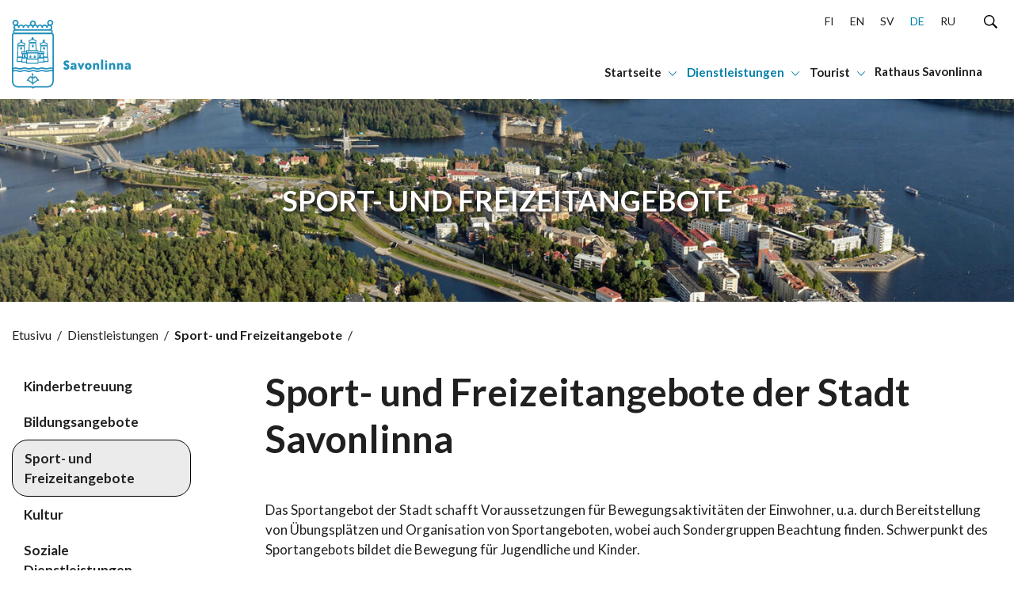

--- FILE ---
content_type: text/html; charset=UTF-8
request_url: https://www.savonlinna.fi/de/dienstleistungen/sport-und-freizeitangebote/
body_size: 19148
content:
<!doctype html>
<html lang="de-DE">
<head>
	<meta charset="utf-8">
	<meta http-equiv="x-ua-compatible" content="ie=edge">
	<meta name="viewport" content="width=device-width, initial-scale=1">
	
<script id='polyfills' data-polyfill='https://www.savonlinna.fi/wp-content/themes/savonlinna/dist/scripts/polyfills-aba05b444137eadb5d7f.js'>(function(){var e=document.getElementById("polyfills").dataset.polyfill;var t=true;try{eval("async function() {}")}catch(e){t=false}if(t){return}var a=document.createElement("script");a.src=e;a.type="text/javascript";a.async=false;document.getElementsByTagName("script")[0].parentNode.appendChild(a)})();
</script>
<script>(()=> {const publicToken = "pLZGwJ5Dn:eu-north-1";/* global publicToken */
const originalFetch = window.fetch;

/**
 * fetch() wrapper to convert legacy Valu Search multi-search2 requests to Findkit Search requests.
 * Just passes through all other requests.
 */
async function findkitPatchedFetch(originalUrl, options) {
    if (typeof originalUrl !== "string" || originalUrl.startsWith("/")) {
        return originalFetch.call(this, originalUrl, options);
    }

    let url;
    try {
        url = new URL(originalUrl);
    } catch {
        return originalFetch.call(this, originalUrl, options);
    }

    if (
        url.hostname !== "api.search.valu.pro" ||
        !url.pathname.endsWith("/multi-search2")
    ) {
        return originalFetch.call(this, originalUrl, options);
    }

    const searchQueryData = JSON.parse(url.searchParams.get("data"));

    for (const group of searchQueryData.groups) {
        if (group.size === undefined) {
            group.size = searchQueryData.size;
        }

        if (group.from === undefined) {
            group.from = searchQueryData.from;
        }
    }

    delete searchQueryData.size;
    delete searchQueryData.from;

    const res = await originalFetch(
        `https://search.findkit.com/c/${publicToken}/search?p=${publicToken}`,
        {
            method: "POST",
            headers: {
                "content-type": "text/plain",
            },
            mode: "cors",
            credentials: "omit",
            body: JSON.stringify(searchQueryData),
        },
    );

    const responseData = await res.json();

    return new Response(JSON.stringify(responseData.groups), {
        headers: {
            "content-type": "application/json",
        },
    });
}

findkitPatchedFetch.originalFetch = originalFetch;
window.fetch = findkitPatchedFetch;
})();</script>	<!-- cookiebot script start -->
	<script id="Cookiebot" src="https://consent.cookiebot.com/uc.js" data-culture="de" data-cbid="028f9600-a625-411d-a02a-17cc073ebc32" data-blockingmode="auto" type="text/javascript"></script>
	<!-- cookiebot script end -->
	<title>Sport- und Freizeitangebote - Savonlinna</title>
		<style>img:is([sizes="auto" i], [sizes^="auto," i]) { contain-intrinsic-size: 3000px 1500px }</style>
	<link rel="alternate" href="https://www.savonlinna.fi/asukas/liikunta-ja-ulkoilu/uimapaikat/" hreflang="fi" />
<link rel="alternate" href="https://www.savonlinna.fi/en/services/sports-and-leisure-services/" hreflang="en" />
<link rel="alternate" href="https://www.savonlinna.fi/sv/tjanster/stadens-fritidstjanster/" hreflang="sv" />
<link rel="alternate" href="https://www.savonlinna.fi/de/dienstleistungen/sport-und-freizeitangebote/" hreflang="de" />
<link rel="alternate" href="https://www.savonlinna.fi/ru/uslugi/svobodnoe-vremia/" hreflang="ru" />

<!-- The SEO Framework by Sybre Waaijer -->
<meta name="robots" content="max-snippet:-1,max-image-preview:standard,max-video-preview:-1" />
<link rel="canonical" href="https://www.savonlinna.fi/de/dienstleistungen/sport-und-freizeitangebote/" />
<meta name="description" content="Das Sportangebot der Stadt schafft Voraussetzungen für Bewegungsaktivitäten der Einwohner, u.a. durch Bereitstellung von Übungsplätzen und Organisation von…" />
<meta property="og:type" content="website" />
<meta property="og:locale" content="de_DE" />
<meta property="og:site_name" content="Savonlinna" />
<meta property="og:title" content="Sport- und Freizeitangebote" />
<meta property="og:description" content="Das Sportangebot der Stadt schafft Voraussetzungen für Bewegungsaktivitäten der Einwohner, u.a. durch Bereitstellung von Übungsplätzen und Organisation von Sportangeboten…" />
<meta property="og:url" content="https://www.savonlinna.fi/de/dienstleistungen/sport-und-freizeitangebote/" />
<meta property="og:image" content="https://www.savonlinna.fi/wp-content/uploads/2021/04/header_bu.jpg" />
<meta property="og:image:width" content="2200" />
<meta property="og:image:height" content="1467" />
<meta name="twitter:card" content="summary_large_image" />
<meta name="twitter:title" content="Sport- und Freizeitangebote" />
<meta name="twitter:description" content="Das Sportangebot der Stadt schafft Voraussetzungen für Bewegungsaktivitäten der Einwohner, u.a. durch Bereitstellung von Übungsplätzen und Organisation von Sportangeboten…" />
<meta name="twitter:image" content="https://www.savonlinna.fi/wp-content/uploads/2021/04/header_bu.jpg" />
<script type="application/ld+json">{"@context":"https://schema.org","@graph":[{"@type":"WebSite","@id":"https://www.savonlinna.fi/de/#/schema/WebSite","url":"https://www.savonlinna.fi/de/","name":"Savonlinna","inLanguage":"de-DE","potentialAction":{"@type":"SearchAction","target":{"@type":"EntryPoint","urlTemplate":"https://www.savonlinna.fi/de/search/{search_term_string}/"},"query-input":"required name=search_term_string"},"publisher":{"@type":"Organization","@id":"https://www.savonlinna.fi/de/#/schema/Organization","name":"Savonlinna","url":"https://www.savonlinna.fi/de/","logo":{"@type":"ImageObject","url":"https://www.savonlinna.fi/wp-content/uploads/2021/06/cropped-savonlinna_logo.png","contentUrl":"https://www.savonlinna.fi/wp-content/uploads/2021/06/cropped-savonlinna_logo.png","width":512,"height":512}}},{"@type":"WebPage","@id":"https://www.savonlinna.fi/de/dienstleistungen/sport-und-freizeitangebote/","url":"https://www.savonlinna.fi/de/dienstleistungen/sport-und-freizeitangebote/","name":"Sport- und Freizeitangebote - Savonlinna","description":"Das Sportangebot der Stadt schafft Voraussetzungen für Bewegungsaktivitäten der Einwohner, u.a. durch Bereitstellung von Übungsplätzen und Organisation von…","inLanguage":"de-DE","isPartOf":{"@id":"https://www.savonlinna.fi/de/#/schema/WebSite"},"breadcrumb":{"@type":"BreadcrumbList","@id":"https://www.savonlinna.fi/de/#/schema/BreadcrumbList","itemListElement":[{"@type":"ListItem","position":1,"item":"https://www.savonlinna.fi/de/","name":"Savonlinna"},{"@type":"ListItem","position":2,"item":"https://www.savonlinna.fi/de/dienstleistungen/","name":"Dienstleistungen"},{"@type":"ListItem","position":3,"name":"Sport- und Freizeitangebote"}]},"potentialAction":{"@type":"ReadAction","target":"https://www.savonlinna.fi/de/dienstleistungen/sport-und-freizeitangebote/"}}]}</script>
<!-- / The SEO Framework by Sybre Waaijer | 1.85ms meta | 0.13ms boot -->

<link rel='dns-prefetch' href='//assets.juicer.io' />
<link rel='dns-prefetch' href='//cdn.search.valu.pro' />
		<!-- This site uses the Google Analytics by MonsterInsights plugin v9.11.1 - Using Analytics tracking - https://www.monsterinsights.com/ -->
		<!-- Note: MonsterInsights is not currently configured on this site. The site owner needs to authenticate with Google Analytics in the MonsterInsights settings panel. -->
					<!-- No tracking code set -->
				<!-- / Google Analytics by MonsterInsights -->
		<link rel='stylesheet' id='wp-block-library-css' href='https://www.savonlinna.fi/wp-includes/css/dist/block-library/style.min.css?ver=34d6d353d58e8bcafcdfd45a00971b9a' type='text/css' media='all' />
<style id='wp-block-library-inline-css' type='text/css'>

		.wp-block-pullquote {
			padding: 3em 0 !important;

			blockquote {
				margin: 0 0 1rem !important;
			}
		}

		.wp-block-quote {
			cite {
				display: inline;
			}
		}
</style>
<style id='global-styles-inline-css' type='text/css'>
:root{--wp--preset--aspect-ratio--square: 1;--wp--preset--aspect-ratio--4-3: 4/3;--wp--preset--aspect-ratio--3-4: 3/4;--wp--preset--aspect-ratio--3-2: 3/2;--wp--preset--aspect-ratio--2-3: 2/3;--wp--preset--aspect-ratio--16-9: 16/9;--wp--preset--aspect-ratio--9-16: 9/16;--wp--preset--color--black: #000000;--wp--preset--color--cyan-bluish-gray: #abb8c3;--wp--preset--color--white: #ffffff;--wp--preset--color--pale-pink: #f78da7;--wp--preset--color--vivid-red: #cf2e2e;--wp--preset--color--luminous-vivid-orange: #ff6900;--wp--preset--color--luminous-vivid-amber: #fcb900;--wp--preset--color--light-green-cyan: #7bdcb5;--wp--preset--color--vivid-green-cyan: #00d084;--wp--preset--color--pale-cyan-blue: #8ed1fc;--wp--preset--color--vivid-cyan-blue: #0693e3;--wp--preset--color--vivid-purple: #9b51e0;--wp--preset--gradient--vivid-cyan-blue-to-vivid-purple: linear-gradient(135deg,rgba(6,147,227,1) 0%,rgb(155,81,224) 100%);--wp--preset--gradient--light-green-cyan-to-vivid-green-cyan: linear-gradient(135deg,rgb(122,220,180) 0%,rgb(0,208,130) 100%);--wp--preset--gradient--luminous-vivid-amber-to-luminous-vivid-orange: linear-gradient(135deg,rgba(252,185,0,1) 0%,rgba(255,105,0,1) 100%);--wp--preset--gradient--luminous-vivid-orange-to-vivid-red: linear-gradient(135deg,rgba(255,105,0,1) 0%,rgb(207,46,46) 100%);--wp--preset--gradient--very-light-gray-to-cyan-bluish-gray: linear-gradient(135deg,rgb(238,238,238) 0%,rgb(169,184,195) 100%);--wp--preset--gradient--cool-to-warm-spectrum: linear-gradient(135deg,rgb(74,234,220) 0%,rgb(151,120,209) 20%,rgb(207,42,186) 40%,rgb(238,44,130) 60%,rgb(251,105,98) 80%,rgb(254,248,76) 100%);--wp--preset--gradient--blush-light-purple: linear-gradient(135deg,rgb(255,206,236) 0%,rgb(152,150,240) 100%);--wp--preset--gradient--blush-bordeaux: linear-gradient(135deg,rgb(254,205,165) 0%,rgb(254,45,45) 50%,rgb(107,0,62) 100%);--wp--preset--gradient--luminous-dusk: linear-gradient(135deg,rgb(255,203,112) 0%,rgb(199,81,192) 50%,rgb(65,88,208) 100%);--wp--preset--gradient--pale-ocean: linear-gradient(135deg,rgb(255,245,203) 0%,rgb(182,227,212) 50%,rgb(51,167,181) 100%);--wp--preset--gradient--electric-grass: linear-gradient(135deg,rgb(202,248,128) 0%,rgb(113,206,126) 100%);--wp--preset--gradient--midnight: linear-gradient(135deg,rgb(2,3,129) 0%,rgb(40,116,252) 100%);--wp--preset--font-size--small: 13px;--wp--preset--font-size--medium: 20px;--wp--preset--font-size--large: 36px;--wp--preset--font-size--x-large: 42px;--wp--preset--spacing--20: 0.44rem;--wp--preset--spacing--30: 0.67rem;--wp--preset--spacing--40: 1rem;--wp--preset--spacing--50: 1.5rem;--wp--preset--spacing--60: 2.25rem;--wp--preset--spacing--70: 3.38rem;--wp--preset--spacing--80: 5.06rem;--wp--preset--shadow--natural: 6px 6px 9px rgba(0, 0, 0, 0.2);--wp--preset--shadow--deep: 12px 12px 50px rgba(0, 0, 0, 0.4);--wp--preset--shadow--sharp: 6px 6px 0px rgba(0, 0, 0, 0.2);--wp--preset--shadow--outlined: 6px 6px 0px -3px rgba(255, 255, 255, 1), 6px 6px rgba(0, 0, 0, 1);--wp--preset--shadow--crisp: 6px 6px 0px rgba(0, 0, 0, 1);}:where(.is-layout-flex){gap: 0.5em;}:where(.is-layout-grid){gap: 0.5em;}body .is-layout-flex{display: flex;}.is-layout-flex{flex-wrap: wrap;align-items: center;}.is-layout-flex > :is(*, div){margin: 0;}body .is-layout-grid{display: grid;}.is-layout-grid > :is(*, div){margin: 0;}:where(.wp-block-columns.is-layout-flex){gap: 2em;}:where(.wp-block-columns.is-layout-grid){gap: 2em;}:where(.wp-block-post-template.is-layout-flex){gap: 1.25em;}:where(.wp-block-post-template.is-layout-grid){gap: 1.25em;}.has-black-color{color: var(--wp--preset--color--black) !important;}.has-cyan-bluish-gray-color{color: var(--wp--preset--color--cyan-bluish-gray) !important;}.has-white-color{color: var(--wp--preset--color--white) !important;}.has-pale-pink-color{color: var(--wp--preset--color--pale-pink) !important;}.has-vivid-red-color{color: var(--wp--preset--color--vivid-red) !important;}.has-luminous-vivid-orange-color{color: var(--wp--preset--color--luminous-vivid-orange) !important;}.has-luminous-vivid-amber-color{color: var(--wp--preset--color--luminous-vivid-amber) !important;}.has-light-green-cyan-color{color: var(--wp--preset--color--light-green-cyan) !important;}.has-vivid-green-cyan-color{color: var(--wp--preset--color--vivid-green-cyan) !important;}.has-pale-cyan-blue-color{color: var(--wp--preset--color--pale-cyan-blue) !important;}.has-vivid-cyan-blue-color{color: var(--wp--preset--color--vivid-cyan-blue) !important;}.has-vivid-purple-color{color: var(--wp--preset--color--vivid-purple) !important;}.has-black-background-color{background-color: var(--wp--preset--color--black) !important;}.has-cyan-bluish-gray-background-color{background-color: var(--wp--preset--color--cyan-bluish-gray) !important;}.has-white-background-color{background-color: var(--wp--preset--color--white) !important;}.has-pale-pink-background-color{background-color: var(--wp--preset--color--pale-pink) !important;}.has-vivid-red-background-color{background-color: var(--wp--preset--color--vivid-red) !important;}.has-luminous-vivid-orange-background-color{background-color: var(--wp--preset--color--luminous-vivid-orange) !important;}.has-luminous-vivid-amber-background-color{background-color: var(--wp--preset--color--luminous-vivid-amber) !important;}.has-light-green-cyan-background-color{background-color: var(--wp--preset--color--light-green-cyan) !important;}.has-vivid-green-cyan-background-color{background-color: var(--wp--preset--color--vivid-green-cyan) !important;}.has-pale-cyan-blue-background-color{background-color: var(--wp--preset--color--pale-cyan-blue) !important;}.has-vivid-cyan-blue-background-color{background-color: var(--wp--preset--color--vivid-cyan-blue) !important;}.has-vivid-purple-background-color{background-color: var(--wp--preset--color--vivid-purple) !important;}.has-black-border-color{border-color: var(--wp--preset--color--black) !important;}.has-cyan-bluish-gray-border-color{border-color: var(--wp--preset--color--cyan-bluish-gray) !important;}.has-white-border-color{border-color: var(--wp--preset--color--white) !important;}.has-pale-pink-border-color{border-color: var(--wp--preset--color--pale-pink) !important;}.has-vivid-red-border-color{border-color: var(--wp--preset--color--vivid-red) !important;}.has-luminous-vivid-orange-border-color{border-color: var(--wp--preset--color--luminous-vivid-orange) !important;}.has-luminous-vivid-amber-border-color{border-color: var(--wp--preset--color--luminous-vivid-amber) !important;}.has-light-green-cyan-border-color{border-color: var(--wp--preset--color--light-green-cyan) !important;}.has-vivid-green-cyan-border-color{border-color: var(--wp--preset--color--vivid-green-cyan) !important;}.has-pale-cyan-blue-border-color{border-color: var(--wp--preset--color--pale-cyan-blue) !important;}.has-vivid-cyan-blue-border-color{border-color: var(--wp--preset--color--vivid-cyan-blue) !important;}.has-vivid-purple-border-color{border-color: var(--wp--preset--color--vivid-purple) !important;}.has-vivid-cyan-blue-to-vivid-purple-gradient-background{background: var(--wp--preset--gradient--vivid-cyan-blue-to-vivid-purple) !important;}.has-light-green-cyan-to-vivid-green-cyan-gradient-background{background: var(--wp--preset--gradient--light-green-cyan-to-vivid-green-cyan) !important;}.has-luminous-vivid-amber-to-luminous-vivid-orange-gradient-background{background: var(--wp--preset--gradient--luminous-vivid-amber-to-luminous-vivid-orange) !important;}.has-luminous-vivid-orange-to-vivid-red-gradient-background{background: var(--wp--preset--gradient--luminous-vivid-orange-to-vivid-red) !important;}.has-very-light-gray-to-cyan-bluish-gray-gradient-background{background: var(--wp--preset--gradient--very-light-gray-to-cyan-bluish-gray) !important;}.has-cool-to-warm-spectrum-gradient-background{background: var(--wp--preset--gradient--cool-to-warm-spectrum) !important;}.has-blush-light-purple-gradient-background{background: var(--wp--preset--gradient--blush-light-purple) !important;}.has-blush-bordeaux-gradient-background{background: var(--wp--preset--gradient--blush-bordeaux) !important;}.has-luminous-dusk-gradient-background{background: var(--wp--preset--gradient--luminous-dusk) !important;}.has-pale-ocean-gradient-background{background: var(--wp--preset--gradient--pale-ocean) !important;}.has-electric-grass-gradient-background{background: var(--wp--preset--gradient--electric-grass) !important;}.has-midnight-gradient-background{background: var(--wp--preset--gradient--midnight) !important;}.has-small-font-size{font-size: var(--wp--preset--font-size--small) !important;}.has-medium-font-size{font-size: var(--wp--preset--font-size--medium) !important;}.has-large-font-size{font-size: var(--wp--preset--font-size--large) !important;}.has-x-large-font-size{font-size: var(--wp--preset--font-size--x-large) !important;}
:where(.wp-block-post-template.is-layout-flex){gap: 1.25em;}:where(.wp-block-post-template.is-layout-grid){gap: 1.25em;}
:where(.wp-block-columns.is-layout-flex){gap: 2em;}:where(.wp-block-columns.is-layout-grid){gap: 2em;}
:root :where(.wp-block-pullquote){font-size: 1.5em;line-height: 1.6;}
</style>
<link rel='stylesheet' id='valu-juicer-style-css' href='https://assets.juicer.io/embed.css?ver=34d6d353d58e8bcafcdfd45a00971b9a' type='text/css' media='all' />
<link rel='stylesheet' id='styles/main-css' href='https://www.savonlinna.fi/wp-content/themes/savonlinna/dist/styles/main.css?ver=22696ad5d58772fbe78e8964ee0c57cb' type='text/css' media='all' />
<script type='text/javascript' data-cookieconsent='ignore' src="https://www.savonlinna.fi/wp-includes/js/jquery/jquery.min.js?ver=8f067e5f111beea9124e708620d30338" id="jquery-core-js"></script>
<script type='text/javascript' data-cookieconsent='ignore' src="https://www.savonlinna.fi/wp-includes/js/jquery/jquery-migrate.min.js?ver=5304ddde063f665ddcd59c681af0cdf8" id="jquery-migrate-js"></script>
<link rel="alternate" title="oEmbed (JSON)" type="application/json+oembed" href="https://www.savonlinna.fi/wp-json/oembed/1.0/embed?url=https%3A%2F%2Fwww.savonlinna.fi%2Fde%2Fdienstleistungen%2Fsport-und-freizeitangebote%2F&#038;lang=de" />
<link rel="alternate" title="oEmbed (XML)" type="text/xml+oembed" href="https://www.savonlinna.fi/wp-json/oembed/1.0/embed?url=https%3A%2F%2Fwww.savonlinna.fi%2Fde%2Fdienstleistungen%2Fsport-und-freizeitangebote%2F&#038;format=xml&#038;lang=de" />
<script type='application/json' id='valu-search'>{"showInSearch":true,"contentSelector":"","contentNoHighlightSelector":"","cleanupSelector":"","title":"Sport- und Freizeitangebote","created":"2021-04-21T09:19:33+03:00","modified":"2021-06-09T12:16:08+03:00","tags":["wordpress","domain\/www.savonlinna.fi\/wordpress","wp_post_type\/page","domain\/www.savonlinna.fi\/wp_post_type\/page","wp_blog_name\/savonlinna","domain\/www.savonlinna.fi\/wp_blog_name\/savonlinna","public"],"superwords":[],"customFields":{"date":[],"keyword":[],"number":[]},"language":"de"}</script>	<!-- ArcGIS Components -->
	<script type="text/plain" data-cookieconsent="statistics, marketing, preferences, necessary">
		// This wrapper script will execute when all required cookie consents are given
		(function() {
			// Create and load the ArcGIS script
			var script = document.createElement('script');
			script.type = 'module';
			script.src = 'https://js.arcgis.com/embeddable-components/4.32/arcgis-embeddable-components.esm.js';
			document.head.appendChild(script);
		})();
	</script>
	<!-- End ArcGIS Components -->
	<link rel="icon" href="https://www.savonlinna.fi/wp-content/uploads/2021/06/cropped-savonlinna_logo-32x32.png" sizes="32x32" />
<link rel="icon" href="https://www.savonlinna.fi/wp-content/uploads/2021/06/cropped-savonlinna_logo-192x192.png" sizes="192x192" />
<link rel="apple-touch-icon" href="https://www.savonlinna.fi/wp-content/uploads/2021/06/cropped-savonlinna_logo-180x180.png" />
<meta name="msapplication-TileImage" content="https://www.savonlinna.fi/wp-content/uploads/2021/06/cropped-savonlinna_logo-270x270.png" />
    <!-- Matomo -->
    <script>
        var _paq = window._paq = window._paq || [];
        /* tracker methods like "setCustomDimension" should be called before "trackPageView" */
        _paq.push(['trackPageView']);
        _paq.push(['enableLinkTracking']);
        _paq.push(['FormAnalytics::disableFormAnalytics']);
        (function() {
            var u="https://savonlinna.matomo.cloud/";
            _paq.push(['setTrackerUrl', u+'matomo.php']);
            _paq.push(['setSiteId', '1']);
            var d=document, g=d.createElement('script'), s=d.getElementsByTagName('script')[0];
            g.async=true; g.src='//cdn.matomo.cloud/savonlinna.matomo.cloud/matomo.js'; s.parentNode.insertBefore(g,s);
        })();
    </script>
    <!-- End Matomo Code -->

</head>
<body class="wp-singular page-template-default page page-id-8786 page-child parent-pageid-8783 wp-theme-savonlinna theme-savonlinna">


<!--[if IE]>
<div class="alert alert-warning">
	You are using an &lt;strong&gt;outdated&lt;/strong&gt; browser. Please &lt;a href=&quot;http://browsehappy.com/&quot;&gt;upgrade your browser&lt;/a&gt; to improve your experience.</div>
<![endif]-->
<a href="#content" class="skip-to-content">
	Hyppää sisältöön</a>
<nav class="main-navigation" role="navigation" aria-label="Päävalikko">
	<div class="menu-container">
		<div class="main-navigation__main-grid">
			<div class="main-navigation__main-grid-column main-navigation__main-grid-column--logo">
				<a href="https://www.savonlinna.fi/de/"
				   aria-label="Siirry etusivulle">
						<div class="main-navigation__logo-wrapper">
		<svg viewBox="0 0 201 116" version="1.1" xmlns="http://www.w3.org/2000/svg"><g fill="#2290BB" stroke="none" stroke-width="1" fill-rule="evenodd"><path d="M43.252 88a12.88 12.88 0 01-3.68-.745 13.039 13.039 0 00-3.623-.739c-1.212.063-2.406.31-3.535.732A12.03 12.03 0 0128.79 88a13.824 13.824 0 01-3.753-.732 14.481 14.481 0 00-3.883-.752 14.297 14.297 0 00-3.869.752c-1.211.416-2.48.663-3.767.732a12.947 12.947 0 01-3.767-.766 12.45 12.45 0 00-3.463-.718 10.488 10.488 0 00-3.224.684 19.81 19.81 0 01-1.58.451 1.22 1.22 0 01-1.007-.205A1.095 1.095 0 010 86.544v-4.192c0-.545.416-1.01.985-1.1a15.516 15.516 0 002.036-.54 10.473 10.473 0 013.246-.685c1.18.063 2.342.294 3.448.684 1.21.442 2.487.703 3.782.773a14.237 14.237 0 003.768-.732A14 14 0 0121.133 80a14.23 14.23 0 013.876.745 13.99 13.99 0 003.76.739 12.038 12.038 0 003.623-.746A12.021 12.021 0 0135.935 80c1.24.072 2.461.321 3.622.738 1.18.422 2.421.673 3.68.746a12.278 12.278 0 003.623-.732A13.002 13.002 0 0150.591 80a17.26 17.26 0 013.934.643c1.284.38 2.612.61 3.956.683a17.255 17.255 0 004.086-.683 14.658 14.658 0 013.354-.595c.98.036 1.941.269 2.819.684.446.196.91.358 1.383.485.52.133.88.58.877 1.087v4.103c.001.37-.192.716-.516.924a1.241 1.241 0 01-1.1.115l-.63-.246a7.265 7.265 0 00-2.847-.684c-1.14.07-2.267.273-3.355.602a17.179 17.179 0 01-4.086.684 17.03 17.03 0 01-3.955-.65 17.142 17.142 0 00-3.934-.684 12.788 12.788 0 00-3.724.753 12.56 12.56 0 01-3.601.779zm-7.317-3.72c1.487.066 2.954.353 4.347.848.95.344 1.948.558 2.963.636.993-.07 1.97-.28 2.898-.622a15.06 15.06 0 014.463-.862 18.92 18.92 0 014.52.718c1.095.318 2.226.513 3.37.581a15.26 15.26 0 003.47-.622 16.3 16.3 0 013.97-.683 8.237 8.237 0 012.724.485v-1.648c-.297-.102-.58-.219-.84-.328a5.188 5.188 0 00-1.891-.479c-.93.078-1.85.252-2.739.52-1.525.45-3.106.71-4.702.773a19.166 19.166 0 01-4.55-.684 15.412 15.412 0 00-3.34-.575 11.022 11.022 0 00-2.992.636c-1.391.5-2.859.787-4.347.848a15.242 15.242 0 01-4.405-.854 11.209 11.209 0 00-2.898-.63c-.96.075-1.902.285-2.796.623-1.39.51-2.858.8-4.347.861a15.813 15.813 0 01-4.448-.834 12.568 12.568 0 00-3.188-.65 12.3 12.3 0 00-3.166.65c-1.437.489-2.944.77-4.47.834a15.363 15.363 0 01-4.507-.875c-.873-.32-1.79-.525-2.724-.609a8.504 8.504 0 00-2.477.547c-.464.144-.928.294-1.45.418v1.736a12.765 12.765 0 013.898-.752c1.432.063 2.843.342 4.18.828a11.31 11.31 0 003.05.683 12.346 12.346 0 003.065-.629 16.057 16.057 0 014.572-.854c1.56.062 3.102.348 4.571.847.987.342 2.018.556 3.065.636a10.42 10.42 0 002.898-.629 13.977 13.977 0 014.253-.889zm29.711-60.281H5.361a3.35 3.35 0 01-2.402-.91 3.046 3.046 0 01-.958-2.292v-1.594a3.046 3.046 0 01.958-2.292 3.35 3.35 0 012.402-.91h60.285a3.342 3.342 0 012.4.91 3.04 3.04 0 01.953 2.292v1.594a3.046 3.046 0 01-.956 2.29 3.35 3.35 0 01-2.397.912zM5.361 18.258a.922.922 0 00-.738.242.833.833 0 00-.26.703v1.594a.84.84 0 00.263.7.929.929 0 00.735.245h60.27a.93.93 0 00.74-.242.84.84 0 00.265-.703v-1.594a.833.833 0 00-.257-.7.921.921 0 00-.733-.245H5.361z" fill-rule="nonzero"/><path d="M35 109a1 1 0 01-1-.999V94a1 1 0 012 0v14a1 1 0 01-1 .999z"/><path d="M44.978 103a1.021 1.021 0 01-.58-.174 9.959 9.959 0 01-2.194-2.402c-.437-.613-.754-1.159-1.07-1.644-.89-1.447-1.131-1.727-1.878-1.727a1.193 1.193 0 00-1.13.955 1.034 1.034 0 01-1.003.81h-3.098A1.028 1.028 0 0133 97.788c0-.569.459-1.03 1.025-1.03h2.397A3.112 3.112 0 0139.256 95c1.96 0 2.73 1.25 3.626 2.697.28.462.596.977.995 1.515a8.516 8.516 0 001.689 1.894c.461.33.572.972.248 1.44a1.01 1.01 0 01-.836.454z"/><path d="M26.016 103c-.447-.004-.84-.3-.97-.73-.132-.43.03-.897.398-1.153a8.89 8.89 0 001.68-1.897c.392-.562.754-1.078.995-1.518.897-1.45 1.666-2.702 3.625-2.702a3.126 3.126 0 012.834 1.76h2.397A1.03 1.03 0 0138 97.793c0 .57-.459 1.032-1.025 1.032h-3.098a1.034 1.034 0 01-1.002-.812 1.193 1.193 0 00-1.13-.956c-.754 0-.995.28-1.877 1.73-.302.486-.64 1.032-1.07 1.647a10.075 10.075 0 01-2.201 2.406 1.005 1.005 0 01-.58.16z"/><path d="M35.038 108a.991.991 0 01-.576-.19l-8.08-6.087a.957.957 0 111.152-1.53l8.08 6.087a.948.948 0 01.19 1.34.963.963 0 01-.766.38z"/><path d="M35.957 108a.97.97 0 01-.766-.38.961.961 0 01.19-1.34l8.084-6.088a.957.957 0 111.153 1.53l-8.084 6.088a.964.964 0 01-.577.19zm-.96-19L33 93h4zm6.274-36.014c-.412.001-.754-.302-.785-.695l-.727-11.811h-9.454l-.727 11.811c-.056.393-.419.678-.833.655-.414-.024-.739-.349-.745-.745l.727-12.506c.034-.394.38-.696.793-.695h10.959c.413-.001.758.301.792.695L42 52.2c.025.41-.298.766-.728.799v-.014z"/><path d="M40.213 39H29.816a.77.77 0 01-.693-.492l-1.074-2.84a.755.755 0 01.416-.964l6.328-2.647a.79.79 0 01.589 0l6.162 2.654c.369.16.548.58.409.956l-1.06 2.841a.755.755 0 01-.68.492zm-9.85-1.51h9.323l.63-1.677-5.211-2.239-5.365 2.245.624 1.67z" fill-rule="nonzero"/><path d="M34.584 32.98l.06-.932c-.821.048-.916-1.37.06-1.432L34.766 29h.424l.07 1.616c1.028-.048.925 1.37.069 1.432V33l-.744-.02z"/><path d="M35.414 34h-.818a1.206 1.206 0 01-.693-.212c-.186-.135-.283-.318-.267-.505v-.399c-.404-.259-.634-.626-.631-1.01-.045-.454.23-.894.738-1.178l.044-1.035c.015-.368.444-.661.97-.661h.435c.507-.004.931.269.969.623l.053 1.004c.487.24.778.63.782 1.048.038.438-.21.865-.675 1.16v.323a.652.652 0 010 .131c.025.371-.379.688-.907.711zM9.76 64a.758.758 0 01-.544-.241A.863.863 0 019 63.18l.488-19.399c.008-.434.346-.782.761-.782h10.536c.395-.001.724.318.754.73l.46 9.59c.021.44-.302.816-.722.838-.42.022-.778-.317-.8-.757l-.418-8.837h-9.07l-.447 17.806h6.28a.736.736 0 01.537.229c.143.148.223.35.223.56 0 .439-.335.796-.753.804H9.795L9.761 64z"/><path d="M15 49h1.986c0-1.102.213-3-1.025-3s-.924 1.995-.924 3"/><path d="M16.35 49.999h-1.7a.683.683 0 01-.468-.173.59.59 0 01-.182-.425v-.519c0-1.073-.063-2.881 1.457-2.881.354-.013.699.11.95.339.6.547.593 1.62.593 2.564v.526a.556.556 0 01-.182.425.69.69 0 01-.467.144zm-1.068-1.174h.412c0-.483 0-1.513-.214-1.686-.198.209-.198 1.24-.198 1.686zM21.169 44H10.798a.747.747 0 01-.692-.492l-1.058-2.84a.749.749 0 01.415-.956l6.347-2.646a.69.69 0 01.588 0l6.147 2.646c.368.159.547.58.408.956l-1.058 2.84a.747.747 0 01-.726.492zm-9.825-1.51h9.306l.623-1.67-5.2-2.237-5.352 2.237.623 1.67z" fill-rule="nonzero"/><path d="M15.6 36.986l.06-.94c-.86.048-.92-1.372.06-1.427L15.772 33h.42l.078 1.62c1.015-.049.912 1.371.06 1.426V37l-.73-.014z"/><path d="M16.434 38h-.818a1.19 1.19 0 01-.71-.214c-.192-.13-.29-.315-.268-.502v-.402c-.428-.295-.659-.701-.637-1.12.023-.42.296-.813.753-1.085v-1.049c.038-.357.467-.632.98-.628h.44c.512-.004.94.27.978.628l.054 1.005c.492.245.786.64.79 1.062.037.441-.214.87-.682 1.168v.327a.598.598 0 010 .125c.002.353-.378.65-.88.685zm.017 33H8.82a.841.841 0 01-.594-.238A.769.769 0 018 70.2l.316-6.308a.708.708 0 01.12-.365l.79-1.17A.812.812 0 019.918 62h7.262c.453 0 .82.342.82.764s-.367.764-.82.764h-6.81l-.429.638-.263 5.285h6.767c.452 0 .82.342.82.764s-.368.764-.82.764l.007.021z"/><path d="M26.054 64.978h-8.272a.795.795 0 01-.781-.832l.451-7.428a.782.782 0 01.775-.718h7.992a.782.782 0 010 1.565h-7.254l-.351 5.87h7.44a.782.782 0 010 1.565v-.022z"/><path d="M26.168 58h-9.336c-.46 0-.832-.32-.832-.714v-3.572c0-.394.373-.714.832-.714h2.924c.22 0 .432.075.588.21a.667.667 0 01.244.504v.197h.084v-.197c0-.394.372-.714.832-.714h2.824c.46 0 .832.32.832.714v.197h.428c.46 0 .832.32.832.714 0 .395-.373.714-.832.714h-1.26a.906.906 0 01-.588-.209.667.667 0 01-.244-.505v-.196h-1.16v.196c0 .19-.088.371-.244.505a.906.906 0 01-.588.21h-1.748c-.46 0-.832-.32-.832-.715v-.196h-1.26v2.142h8.504c.46 0 .832.32.832.715 0 .394-.373.714-.832.714zm-.99 14h-8.37a.822.822 0 01-.592-.246.8.8 0 01-.215-.593l.415-6.386a.881.881 0 01.08-.303l.54-1.042a.809.809 0 01.74-.426h8.34a.812.812 0 01.763.369.774.774 0 010 .831.812.812 0 01-.762.369h-7.868l-.236.47-.348 5.38h7.513c.445 0 .806.353.806.789a.797.797 0 01-.806.788zm35.082-8h-7.394c-.42 0-.76-.357-.76-.798 0-.441.34-.798.76-.798h6.605l-.447-17.837h-9.076l-.433 9.101c-.052.412-.397.713-.793.692-.396-.02-.71-.357-.722-.772l.468-9.856c.036-.413.365-.73.76-.732H59.75c.414-.004.753.342.76.776l.49 19.44a.805.805 0 01-.217.579.754.754 0 01-.523.205z"/><path d="M59.194 44H48.8a.748.748 0 01-.693-.492l-1.06-2.842a.762.762 0 01.408-.956l6.161-2.647a.742.742 0 01.596 0l6.32 2.647a.754.754 0 01.423.956l-1.06 2.842a.755.755 0 01-.7.492zm-9.848-1.51h9.322l.623-1.671-5.364-2.239-5.211 2.239.63 1.67z" fill-rule="nonzero"/><path d="M54.416 36.986l-.06-.94c.821.048.916-1.372-.06-1.427L54.234 33h-.424l-.07 1.62c-1.028-.049-.925 1.371-.069 1.426V37l.744-.014z"/><path d="M54.457 38h-.811c-.262 0-.513-.075-.696-.207-.187-.134-.287-.316-.276-.503v-.427c-.465-.297-.712-.727-.67-1.168-.01-.425.286-.824.786-1.062l.044-1.005c.038-.357.464-.632.972-.628h.437c.509-.004.935.27.972.628l.045 1.05c.45.273.718.666.739 1.085.02.419-.209.824-.632 1.119v.402c.017.186-.077.368-.259.502a1.19 1.19 0 01-.65.214zm6.799 33h-7.648a.769.769 0 01-.772-.766c0-.423.345-.766.772-.766h6.84l-.247-5.297-.404-.64h-7.025a.769.769 0 01-.772-.765.77.77 0 01.772-.766h7.45a.773.773 0 01.658.358l.709 1.174a.74.74 0 01.113.365l.297 6.323a.77.77 0 01-.212.562.768.768 0 01-.531.218z"/><path d="M53.238 65h-8.412a.786.786 0 01-.79-.782c0-.432.354-.783.79-.783h7.571l-.362-5.87H44.79a.786.786 0 01-.79-.783c0-.432.354-.782.79-.782h7.97c.41.002.752.313.79.718l.449 7.428a.785.785 0 01-.21.581.807.807 0 01-.551.273z"/><path d="M54.207 58h-9.414c-.438 0-.793-.32-.793-.714 0-.395.355-.715.793-.715h8.621V54.43h-1.2v.196c0 .395-.355.714-.793.714h-1.666c-.438 0-.793-.32-.793-.714v-.196h-1.106v.196c0 .395-.355.714-.793.714h-.895c-.438 0-.793-.32-.793-.714 0-.394.355-.714.793-.714h.102v-.197c0-.394.355-.714.793-.714h2.692a.84.84 0 01.56.21.68.68 0 01.233.504v.197h.08v-.197c0-.394.355-.714.793-.714h2.786c.438 0 .793.32.793.714v3.572c0 .394-.355.714-.793.714zm-.01 14h-8.331a.79.79 0 01-.793-.788.79.79 0 01.793-.789h7.487l-.342-5.387-.24-.463H44.87a.795.795 0 01-.75-.369.784.784 0 010-.831.795.795 0 01.75-.37h8.39a.801.801 0 01.727.427l.524 1.042c.05.094.08.197.088.303l.4 6.386a.778.778 0 01-.209.59.788.788 0 01-.577.249h-.015z"/><path d="M44.201 56H24.777c-.429 0-.777-.327-.777-.73v-3.54c0-.193.082-.379.228-.516a.803.803 0 01.55-.214h2.573c.386 0 .714.265.77.623.057-.358.385-.624.77-.623h2.682c.43 0 .777.327.777.73v.175h.128v-.174c0-.194.082-.38.228-.517a.803.803 0 01.55-.214h2.595c.206 0 .404.077.55.214a.709.709 0 01.228.517v.174h.178v-.174c0-.194.082-.38.227-.517a.803.803 0 01.55-.214h2.524c.386 0 .714.265.77.623.057-.358.385-.624.77-.623h2.575c.429 0 .777.327.777.73v3.54a.71.71 0 01-.235.523.805.805 0 01-.564.207zm-18.647-1.461h17.87V52.46h-1.02v.174c0 .404-.348.73-.777.73h-1.54c-.43 0-.777-.326-.777-.73v-.174h-.97v.174c0 .194-.082.38-.228.517a.803.803 0 01-.55.214h-1.71c-.43 0-.778-.327-.778-.73v-.175h-1.027v.174c0 .404-.348.73-.777.73h-1.697a.803.803 0 01-.55-.213.709.709 0 01-.227-.517v-.174h-1.12v.174c0 .404-.348.73-.777.73h-1.54a.803.803 0 01-.55-.213.709.709 0 01-.228-.517v-.174h-1.02l-.007 2.078z" fill-rule="nonzero"/><path d="M44.198 67H25.802a.805.805 0 01-.802-.808V55.808c0-.446.36-.808.802-.808h18.396c.443 0 .802.362.802.808v10.384c0 .446-.36.808-.802.808zM26.64 65.383h16.755V56.64H26.64v8.744z" fill-rule="nonzero"/><path d="M44.2 73.999H24.765a.74.74 0 01-.54-.23.812.812 0 01-.225-.564v-6.332c0-.205.076-.402.21-.55l.976-1.073a.742.742 0 01.555-.25h17.546a.763.763 0 01.562.257l.947 1.073a.799.799 0 01.204.543v6.332a.811.811 0 01-.237.578.739.739 0 01-.563.216zm-18.67-1.594h17.905v-5.216l-.52-.588h-16.83l-.54.595-.015 5.209z" fill-rule="nonzero"/><path d="M35.782 116l-.87-.903c-.571-.585-1.448-1.207-5.07-1.207H8.906c-5.281-.484-8.903-4.892-8.903-10.961V25.825a3.673 3.673 0 011.06-2.73 3.692 3.692 0 012.721-1.093h63.46a3.627 3.627 0 012.705 1.066 3.608 3.608 0 011.047 2.706v75.999c.044 3.678-1.26 7.225-3.484 9.465a8.77 8.77 0 01-6.353 2.652H41.96c-2.897 0-4.563.376-5.331 1.2l-.848.91zm-5.947-4.473c3.194 0 4.824.448 5.94 1.214 1.304-.838 3.245-1.214 6.18-1.22h19.19a6.448 6.448 0 004.679-1.945 11.016 11.016 0 002.804-7.796V25.781c0-1.445-1.044-1.445-1.377-1.445H3.828a1.328 1.328 0 00-1.067.381c-.28.28-.42.67-.382 1.064v77.148c0 4.762 2.695 8.208 6.694 8.606l20.762-.008zm33.466-93.563a1.18 1.18 0 01-1.186-1.174 1.18 1.18 0 011.186-1.174c1.508 0 2.73-1.209 2.73-2.7 0-1.492-1.222-2.7-2.73-2.7-1.507 0-2.73 1.208-2.73 2.7a1.247 1.247 0 01-1.248 1.144 1.247 1.247 0 01-1.248-1.144c0-.963-.519-1.852-1.361-2.333a2.748 2.748 0 00-2.723 0 2.688 2.688 0 00-1.361 2.333 1.247 1.247 0 01-1.248 1.144 1.247 1.247 0 01-1.249-1.144 2.693 2.693 0 00-1.32-2.455 2.755 2.755 0 00-2.811 0 2.693 2.693 0 00-1.321 2.455 1.247 1.247 0 01-1.248 1.144 1.247 1.247 0 01-1.249-1.144 2.693 2.693 0 00-1.32-2.455 2.755 2.755 0 00-2.811 0 2.693 2.693 0 00-1.321 2.455 1.247 1.247 0 01-1.249 1.144 1.247 1.247 0 01-1.248-1.144 2.693 2.693 0 00-1.32-2.455 2.755 2.755 0 00-2.811 0 2.693 2.693 0 00-1.321 2.455 1.247 1.247 0 01-1.249 1.144 1.247 1.247 0 01-1.248-1.144 2.693 2.693 0 00-1.32-2.455 2.755 2.755 0 00-2.811 0 2.693 2.693 0 00-1.321 2.455 1.17 1.17 0 01-.343.84 1.193 1.193 0 01-.844.348h-.058a1.201 1.201 0 01-.875-.325 1.175 1.175 0 01-.37-.849 2.693 2.693 0 00-1.32-2.454 2.755 2.755 0 00-2.811 0 2.693 2.693 0 00-1.321 2.454 1.247 1.247 0 01-1.248 1.144 1.247 1.247 0 01-1.249-1.144c0-1.491-1.222-2.7-2.73-2.7-1.507 0-2.73 1.209-2.73 2.7 0 1.492 1.223 2.7 2.73 2.7a1.18 1.18 0 011.187 1.175 1.18 1.18 0 01-1.187 1.173 5.099 5.099 0 01-4.674-2.977 5 5 0 01.86-5.434 5.03 5.03 0 01-2.808-5.18C1.327 2.241 2.962.516 5.106.096a5.115 5.115 0 015.408 2.433 4.999 4.999 0 01-.6 5.849c.671.34 1.26.819 1.726 1.404a5.116 5.116 0 013.974-1.886c1.546 0 3.008.693 3.975 1.886a5.116 5.116 0 013.975-1.886c1.545 0 3.007.693 3.974 1.886a5.108 5.108 0 013.181-1.822 4.85 4.85 0 01-.32-1.85c0-2.785 2.281-5.042 5.095-5.042 2.815 0 5.096 2.257 5.096 5.041a4.85 4.85 0 01-.342 1.815 5.106 5.106 0 013.18 1.858 5.116 5.116 0 013.975-1.886c1.546 0 3.008.693 3.975 1.886a5.116 5.116 0 013.974-1.886c1.546 0 3.008.693 3.975 1.886a5.007 5.007 0 011.747-1.375 4.999 4.999 0 01-.58-5.852 5.116 5.116 0 015.42-2.414c2.142.429 3.77 2.16 4.046 4.306a5.03 5.03 0 01-2.829 5.17 5 5 0 01.829 5.418A5.099 5.099 0 0163.3 18v-.036zM35.494 3.41a2.73 2.73 0 00-2.527 1.662 2.68 2.68 0 00.587 2.945 2.751 2.751 0 002.976.589 2.7 2.7 0 001.687-2.496c0-1.488-1.218-2.696-2.723-2.7zM64.91 2.337A2.73 2.73 0 0062.382 4a2.68 2.68 0 00.59 2.947 2.751 2.751 0 002.979.584 2.7 2.7 0 001.682-2.501c-.008-1.487-1.227-2.69-2.73-2.693h.007zm-58.802 0A2.73 2.73 0 003.58 4a2.68 2.68 0 00.59 2.947 2.751 2.751 0 002.978.584A2.7 2.7 0 008.83 5.03C8.826 3.541 7.605 2.337 6.1 2.337h.008z" fill-rule="nonzero"/><path d="M34 46h1.987c0-1.102.204-3-1.026-3s-.924 1.995-.924 3"/><path d="M36.362 45.971h-1.71a.734.734 0 01-.469-.172.583.583 0 01-.183-.422v-.515c0-1.066-.063-2.861 1.456-2.861.356-.012.702.11.954.336.604.544.596 1.61.588 2.547v.515a.541.541 0 01-.18.428.674.674 0 01-.472.173l.016-.029zm-1.065-1.166h.413c0-.48 0-1.502-.215-1.674-.222.172-.206 1.23-.198 1.674z" fill-rule="nonzero"/><path d="M53 49h1.988c0-1.102.202-3-1.031-3-1.233 0-.92 1.995-.92 3"/><path d="M55.358 49.999h-1.709a.649.649 0 01-.459-.173.565.565 0 01-.19-.425v-.519c0-1.073-.063-2.881 1.456-2.881.354-.013.699.11.95.339.6.547.6 1.62.592 2.564v.526a.536.536 0 01-.181.424.655.655 0 01-.46.145zm-1.068-1.203h.419c0-.483 0-1.513-.221-1.686-.222.202-.206 1.268-.198 1.686z" fill-rule="nonzero"/><path d="M30 64h1.986c0-1.102.213-3-1.025-3s-.924 2.002-.924 3"/><path d="M32.35 64h-1.701a.656.656 0 01-.459-.18.557.557 0 01-.19-.424v-.518C30 61.813 29.937 60 31.456 60c.353-.013.696.107.95.33.6.555.6 1.62.592 2.561v.504a.562.562 0 01-.184.426.682.682 0 01-.464.178zm-1.06-1.172h.45c0-.482 0-1.51-.213-1.683-.26.172-.245 1.237-.237 1.683z" fill-rule="nonzero"/><path d="M38 64h1.987c0-1.102.203-3-1.02-3-1.225 0-.921 2.002-.921 3"/><path d="M39.35 64h-1.71a.681.681 0 01-.46-.18.562.562 0 01-.18-.424v-.518c0-1.064-.064-2.877 1.455-2.877.353-.014.697.106.95.331.6.554.6 1.618.592 2.56v.504a.521.521 0 01-.181.424.657.657 0 01-.467.18zm-1.068-1.172h.42c0-.482 0-1.51-.222-1.683-.222.172-.206 1.237-.198 1.683z" fill-rule="nonzero"/><path d="M21 62h1.987c0-1.102.203-3-1.02-3-1.225 0-.921 1.995-.921 3"/><path d="M22.35 62.998h-1.71a.649.649 0 01-.459-.173A.556.556 0 0120 62.4v-.518C20 60.809 19.937 59 21.456 59c.354-.013.699.11.95.338.6.548.6 1.62.592 2.564v.526a.536.536 0 01-.181.425.656.656 0 01-.467.144zm-1.068-1.174h.42c0-.482 0-1.512-.222-1.685-.222.18-.206 1.239-.198 1.685z" fill-rule="nonzero"/><path d="M47.002 62h1.986c0-1.102.202-3-1.02-3-1.223 0-.92 1.995-.966 3"/><path d="M48.381 63h-1.74a.649.649 0 01-.459-.173.556.556 0 01-.182-.425v-.519c0-1.073-.055-2.882 1.456-2.882.357-.015.705.108.957.339.601.547.593 1.62.585 2.565v.526a.565.565 0 01-.19.425.653.653 0 01-.427.144zm-1.06-1.175h.412c0-.482 0-1.512-.214-1.685-.23.173-.214 1.21-.198 1.685z" fill-rule="nonzero"/><path class="savonlinna-logo-text-line" d="M197.5 78.907c-.13 1.615-.772 2.469-1.802 2.469a1.295 1.295 0 01-.913-.395 1.24 1.24 0 01-.347-.917c0-.825.67-1.41 1.67-1.41a4.29 4.29 0 011.391.225v.028zm3.5 4.705v-6.497c0-2.97-1.78-4.507-5.15-4.507a6.77 6.77 0 00-4.654 1.665l1.78 2.038a4.725 4.725 0 012.7-.903c1.204 0 1.823.402 1.823 1.051v.706a13.24 13.24 0 00-1.8-.148c-3.062 0-4.964 1.41-4.964 3.527 0 2.01 1.44 3.42 3.681 3.42a3.742 3.742 0 003.213-1.91h.072v1.593l3.299-.035zm-12.757 0V77.32c0-2.97-1.44-4.712-3.681-4.712a3.544 3.544 0 00-3.292 1.968h-.05V72.89h-3.242v10.757h3.501V76.72a2.02 2.02 0 011.75-1.255c1.131 0 1.513.656 1.513 2.116v6.066l3.5-.035zm-13.528 0V77.32c0-2.97-1.44-4.712-3.674-4.712a3.532 3.532 0 00-3.292 1.968h-.057V72.89h-3.235v10.757h3.494V76.72a2.028 2.028 0 011.75-1.255c1.131 0 1.52.656 1.52 2.116v6.066l3.494-.035zm-17.05-13.642c.027.939.812 1.686 1.772 1.686.944-.027 1.689-.794 1.67-1.718-.018-.925-.793-1.662-1.737-1.653-.944.008-1.705.76-1.705 1.685zm3.5 2.948h-3.5v10.73h3.5v-10.73zM154.323 67h-3.493v16.647h3.493V67zm-6.785 16.647v-6.292c0-2.97-1.44-4.712-3.681-4.712-1.399-.04-2.69.731-3.292 1.968h-.05v-1.686h-3.242v10.722h3.5V76.72a2.013 2.013 0 011.744-1.255c1.138 0 1.52.656 1.52 2.116v6.066h3.5zm-16.46-5.311c0 1.714-.54 2.673-1.901 2.673-1.362 0-1.88-.96-1.88-2.673 0-1.714.51-2.667 1.88-2.667 1.368 0 1.901.953 1.901 2.667zm3.703 0c0-3.4-2.262-5.693-5.604-5.693-3.343 0-5.583 2.293-5.583 5.693 0 3.4 2.24 5.643 5.583 5.643 3.342 0 5.604-2.293 5.604-5.643zm-18.009.656c-.64-2.116-1.109-3.45-1.34-4.028l-.82-2.039h-3.696l4.754 10.722h2.32l4.754-10.722h-3.703l-.85 2.039c-.252.6-.72 1.94-1.361 4.028h-.058zm-11.035-.078c-.123 1.615-.77 2.469-1.801 2.469a1.295 1.295 0 01-.909-.398 1.24 1.24 0 01-.344-.914c0-.825.662-1.41 1.67-1.41.472-.002.94.074 1.384.225v.028zm3.5 4.705v-6.497c0-2.97-1.771-4.507-5.142-4.507a6.747 6.747 0 00-4.654 1.665l1.772 2.038a4.725 4.725 0 012.701-.903c1.21 0 1.823.402 1.823 1.051v.706c-.596-.09-1.198-.14-1.801-.148-3.054 0-4.956 1.41-4.956 3.527 0 2.01 1.44 3.42 3.674 3.42a3.742 3.742 0 003.213-1.91h.079v1.586l3.292-.028zM93.39 74.407l-1.051-.381c-1.002-.353-1.52-.656-1.52-1.305 0-.65.576-1.065 1.707-1.065 1.14.098 2.228.51 3.14 1.185l1.21-3.273a8.368 8.368 0 00-4.321-1.256c-3.112 0-5.194 1.862-5.194 4.48-.022 2.203 1.414 4.169 3.551 4.86l1.03.402c.973.38 1.672.529 1.672 1.46 0 .93-.62 1.41-1.65 1.41-.9 0-1.743-.578-2.543-1.735L87 81.305C87.72 82.97 89.5 84 91.783 84c3.371 0 5.503-1.862 5.503-4.606 0-2.392-1.26-4.028-3.882-4.938l-.015-.05z" fill-rule="nonzero"/></g></svg>	</div>
					</a>
			</div>
			<div class="main-navigation__main-grid-column main-navigation__main-grid-column--nav">
				<div class="main-navigation__nav-rows">
					<div class="main-navigation__top-row">
						<ul class="lang-switcher"
    aria-label="Kielivalikko">
	        <li class="lang-switcher__item">
            <a href="https://www.savonlinna.fi/asukas/liikunta-ja-ulkoilu/uimapaikat/"
               lang="fi"
               class="lang-switcher__link"
				>
				fi            </a>
        </li>
		        <li class="lang-switcher__item">
            <a href="https://www.savonlinna.fi/en/services/sports-and-leisure-services/"
               lang="en"
               class="lang-switcher__link"
				>
				en            </a>
        </li>
		        <li class="lang-switcher__item">
            <a href="https://www.savonlinna.fi/sv/tjanster/stadens-fritidstjanster/"
               lang="sv"
               class="lang-switcher__link"
				>
				sv            </a>
        </li>
		        <li class="lang-switcher__item">
            <a href="https://www.savonlinna.fi/de/dienstleistungen/sport-und-freizeitangebote/"
               lang="de"
               class="lang-switcher__link lang-switcher__link--current"
				                    aria-current="true"
				>
				de            </a>
        </li>
		        <li class="lang-switcher__item">
            <a href="https://www.savonlinna.fi/ru/uslugi/svobodnoe-vremia/"
               lang="ru"
               class="lang-switcher__link"
				>
				ru            </a>
        </li>
		</ul>						<button class="main-navigation__toggle-btn main-navigation__toggle-btn--search open-search"
						        aria-label="Hae sivustolta"
						        id="open-button">
							<svg aria-hidden="true" focusable="false" role="img" xmlns="http://www.w3.org/2000/svg" viewBox="0 0 60 60"><path d="M37 10.5C33.4 6.8 29 5 23.8 5s-9.6 1.8-13.3 5.5S5 18.5 5 23.8s1.8 9.6 5.5 13.3 8.1 5.5 13.3 5.5S33.4 40.7 37 37c3.8-3.8 5.6-8.2 5.6-13.3s-1.8-9.5-5.6-13.2zm6.8 26.1l-.6 1.1 16.9 17-5.4 5.3-16.9-17-1.1.8c-4.2 2.6-8.5 3.9-13 3.9-6.6 0-12.2-2.3-16.8-7-4.6-4.7-7-10.3-7-16.9S2.3 11.6 7 7c4.6-4.6 10.2-7 16.8-7S36 2.3 40.6 7c4.6 4.6 7 10.2 7 16.8-.1 4.5-1.3 8.8-3.8 12.8z"/></svg>						</button>
						<button class="main-navigation__toggle-btn main-navigation__toggle-btn--mobile-nav-toggle"
						        aria-label="Avaa tai sulje sivuston navigaatio"
						        aria-expanded="false"
						        aria-controls="primary-navigation-menu"
						        aria-haspopup="menu">
							<svg aria-hidden="true" focusable="false" role="img" viewBox="0 0 24 18" version="1.1" xmlns="http://www.w3.org/2000/svg"><path d="M0 0h24v2H0zm0 8h18v2H0zm0 8h11v2H0z" fill="currentColor" fill-rule="evenodd"/></svg>						</button>
					</div>
					<div class="main-navigation__bottom-row">
													<ul id="primary-navigation-menu"
							    class="header-primary-nav-lvl-1"
							    role="menubar"
							    aria-label="Päävalikko">
								<li class="header-primary-nav-lvl-1__item header-primary-nav-lvl-1__item--has-children header-primary-nav__item--has-children " role="none"><a class="header-primary-nav-lvl-1__link" href="https://www.savonlinna.fi/de/" role="menuitem" aria-haspopup="true" aria-expanded="false">Startseite</a>
<button class="header-primary-nav-lvl-1__sub-menu-toggle" data-header-toggle="sub-menu" aria-label="Avaa tai sulje alanavigaatio" aria-expanded="false" aria-controls="submenu-6975b4b51e03d" aria-haspopup="menu"><svg aria-hidden="true" focusable="false" role="img" xmlns="http://www.w3.org/2000/svg" fill="#FFF" fill-rule="evenodd" viewBox="0 0 10 6"><path d="M9.406 0L10 .656 5 6 0 .656.594 0 5 4.688z"/></svg></button>

<ul id="submenu-6975b4b51e03d" class="header-primary-nav-lvl-2 header-primary-nav-lvl" role="menu">
	<li class="header-primary-nav-lvl-2__item header-primary-nav-lvl-2__item--has-children header-primary-nav__item--has-children " role="none"><a class="header-primary-nav-lvl-2__link" href="https://www.savonlinna.fi/de/info-uber-savonlinna/" role="menuitem" aria-haspopup="true" aria-expanded="false">Info über Savonlinna</a>
	<button class="header-primary-nav-lvl-2__sub-menu-toggle" data-header-toggle="sub-menu" aria-label="Avaa tai sulje alanavigaatio" aria-expanded="false" aria-controls="submenu-6975b4b51e062" aria-haspopup="menu"><svg aria-hidden="true" focusable="false" role="img" xmlns="http://www.w3.org/2000/svg" fill="#FFF" fill-rule="evenodd" viewBox="0 0 10 6"><path d="M9.406 0L10 .656 5 6 0 .656.594 0 5 4.688z"/></svg></button>

	<ul id="submenu-6975b4b51e062" class="header-primary-nav-lvl-3 header-primary-nav-lvl" role="menu">
		<li class="header-primary-nav-lvl-3__item " role="none"><a class="header-primary-nav-lvl-3__link" href="https://www.savonlinna.fi/de/info-uber-savonlinna/verwaltung/" role="menuitem">Verwaltung</a></li>
	</ul>
</li>
	<li class="header-primary-nav-lvl-2__item " role="none"><a class="header-primary-nav-lvl-2__link" href="https://www.savonlinna.fi/de/historie/" role="menuitem">Historie</a></li>
	<li class="header-primary-nav-lvl-2__item " role="none"><a class="header-primary-nav-lvl-2__link" href="https://www.savonlinna.fi/de/verkehrsverbindungen/" role="menuitem">Verkehrsverbindungen</a></li>
	<li class="header-primary-nav-lvl-2__item " role="none"><a class="header-primary-nav-lvl-2__link" href="https://www.savonlinna.fi/de/parken-in-savonlinna/" role="menuitem">Parken in Savonlinna</a></li>
	<li class="header-primary-nav-lvl-2__item " role="none"><a class="header-primary-nav-lvl-2__link" href="http://www.infopankki.fi/en/frontpage" role="menuitem">Für Migranten</a></li>
</ul>
</li>
<li class="header-primary-nav-lvl-1__item header-primary-nav-lvl-1__item--has-children header-primary-nav__item--has-children header-primary-nav-lvl-1__item--ancestor header-primary-nav-lvl-1__item--parent  current-page-ancestor current-page-parent current_page_parent current_page_ancestor" role="none"><a class="header-primary-nav-lvl-1__link" href="https://www.savonlinna.fi/de/dienstleistungen/" role="menuitem" aria-haspopup="true" aria-expanded="false">Dienstleistungen</a>
<button class="header-primary-nav-lvl-1__sub-menu-toggle" data-header-toggle="sub-menu" aria-label="Avaa tai sulje alanavigaatio" aria-expanded="false" aria-controls="submenu-6975b4b51e0aa" aria-haspopup="menu"><svg aria-hidden="true" focusable="false" role="img" xmlns="http://www.w3.org/2000/svg" fill="#FFF" fill-rule="evenodd" viewBox="0 0 10 6"><path d="M9.406 0L10 .656 5 6 0 .656.594 0 5 4.688z"/></svg></button>

<ul id="submenu-6975b4b51e0aa" class="header-primary-nav-lvl-2 header-primary-nav-lvl" role="menu">
	<li class="header-primary-nav-lvl-2__item " role="none"><a class="header-primary-nav-lvl-2__link" href="https://www.savonlinna.fi/de/dienstleistungen/kinderbetreuung/" role="menuitem">Kinderbetreuung</a></li>
	<li class="header-primary-nav-lvl-2__item " role="none"><a class="header-primary-nav-lvl-2__link" href="https://www.savonlinna.fi/de/dienstleistungen/bildungsangebote/" role="menuitem">Bildungsangebote</a></li>
	<li class="header-primary-nav-lvl-2__item header-primary-nav-lvl-2__item--current  page_item page-item-8786 current_page_item" role="none"><a class="header-primary-nav-lvl-2__link" href="https://www.savonlinna.fi/de/dienstleistungen/sport-und-freizeitangebote/" role="menuitem" aria-current="page">Sport- und Freizeitangebote</a></li>
	<li class="header-primary-nav-lvl-2__item header-primary-nav-lvl-2__item--has-children header-primary-nav__item--has-children " role="none"><a class="header-primary-nav-lvl-2__link" href="https://www.savonlinna.fi/de/dienstleistungen/kultur/" role="menuitem" aria-haspopup="true" aria-expanded="false">Kultur</a>
	<button class="header-primary-nav-lvl-2__sub-menu-toggle" data-header-toggle="sub-menu" aria-label="Avaa tai sulje alanavigaatio" aria-expanded="false" aria-controls="submenu-6975b4b51e0d7" aria-haspopup="menu"><svg aria-hidden="true" focusable="false" role="img" xmlns="http://www.w3.org/2000/svg" fill="#FFF" fill-rule="evenodd" viewBox="0 0 10 6"><path d="M9.406 0L10 .656 5 6 0 .656.594 0 5 4.688z"/></svg></button>

	<ul id="submenu-6975b4b51e0d7" class="header-primary-nav-lvl-3 header-primary-nav-lvl" role="menu">
		<li class="header-primary-nav-lvl-3__item " role="none"><a class="header-primary-nav-lvl-3__link" href="https://www.savonlinna.fi/kirjasto/index.php?id=1170" role="menuitem">Stadtbücherei</a></li>
		<li class="header-primary-nav-lvl-3__item " role="none"><a class="header-primary-nav-lvl-3__link" href="https://www.savonlinna.fi/riihisaari/index.php?id=1165" role="menuitem">Bezirksmuseum Savonlinna</a></li>
	</ul>
</li>
	<li class="header-primary-nav-lvl-2__item " role="none"><a class="header-primary-nav-lvl-2__link" href="https://www.savonlinna.fi/de/dienstleistungen/soziale-dienstleistungen/" role="menuitem">Soziale Dienstleistungen</a></li>
	<li class="header-primary-nav-lvl-2__item " role="none"><a class="header-primary-nav-lvl-2__link" href="https://www.savonlinna.fi/de/dienstleistungen/gesundheitsdienst/" role="menuitem">Gesundheitsdienst</a></li>
	<li class="header-primary-nav-lvl-2__item " role="none"><a class="header-primary-nav-lvl-2__link" href="https://www.savonlinna.fi/de/dienstleistungen/fur-bauherrn/" role="menuitem">Für Bauherrn</a></li>
	<li class="header-primary-nav-lvl-2__item header-primary-nav-lvl-2__item--has-children header-primary-nav__item--has-children " role="none"><a class="header-primary-nav-lvl-2__link" href="https://www.savonlinna.fi/de/dienstleistungen/technischedienstleistungen/" role="menuitem" aria-haspopup="true" aria-expanded="false">TechnischeDienstleistungen</a>
	<button class="header-primary-nav-lvl-2__sub-menu-toggle" data-header-toggle="sub-menu" aria-label="Avaa tai sulje alanavigaatio" aria-expanded="false" aria-controls="submenu-6975b4b51e110" aria-haspopup="menu"><svg aria-hidden="true" focusable="false" role="img" xmlns="http://www.w3.org/2000/svg" fill="#FFF" fill-rule="evenodd" viewBox="0 0 10 6"><path d="M9.406 0L10 .656 5 6 0 .656.594 0 5 4.688z"/></svg></button>

	<ul id="submenu-6975b4b51e110" class="header-primary-nav-lvl-3 header-primary-nav-lvl" role="menu">
		<li class="header-primary-nav-lvl-3__item " role="none"><a class="header-primary-nav-lvl-3__link" href="https://www.savonlinna.fi/jatehuolto/index.php?id=1174" role="menuitem">Abfallentsorgung: Savonlinnan Seudun Jätehuolto Oy</a></li>
	</ul>
</li>
	<li class="header-primary-nav-lvl-2__item " role="none"><a class="header-primary-nav-lvl-2__link" href="https://www.savonlinna.fi/de/dienstleistungen/fur-unternehmer/" role="menuitem">Für Unternehmer</a></li>
</ul>
</li>
<li class="header-primary-nav-lvl-1__item header-primary-nav-lvl-1__item--has-children header-primary-nav__item--has-children " role="none"><a class="header-primary-nav-lvl-1__link" href="https://www.savonlinna.fi/de/tourist/" role="menuitem" aria-haspopup="true" aria-expanded="false">Tourist</a>
<button class="header-primary-nav-lvl-1__sub-menu-toggle" data-header-toggle="sub-menu" aria-label="Avaa tai sulje alanavigaatio" aria-expanded="false" aria-controls="submenu-6975b4b51e131" aria-haspopup="menu"><svg aria-hidden="true" focusable="false" role="img" xmlns="http://www.w3.org/2000/svg" fill="#FFF" fill-rule="evenodd" viewBox="0 0 10 6"><path d="M9.406 0L10 .656 5 6 0 .656.594 0 5 4.688z"/></svg></button>

<ul id="submenu-6975b4b51e131" class="header-primary-nav-lvl-2 header-primary-nav-lvl" role="menu">
	<li class="header-primary-nav-lvl-2__item " role="none"><a class="header-primary-nav-lvl-2__link" href="http://visitsavonlinna.fi/de" role="menuitem">Touristinfo</a></li>
	<li class="header-primary-nav-lvl-2__item " role="none"><a class="header-primary-nav-lvl-2__link" href="http://Gesundheitsdienst" role="menuitem">https://www.savonlinna.fi/de/dienstleistungen/gesundheitsdienst</a></li>
</ul>
</li>
<li class="header-primary-nav-lvl-1__item " role="none"><a class="header-primary-nav-lvl-1__link" href="https://www.savonlinna.fi/de/rathaus-savonlinna/" role="menuitem">Rathaus Savonlinna</a></li>
								<li class="lang-switcher--mobile-menu-item" role="none">
									<ul class="lang-switcher lang-switcher--in-mobile-menu"
    aria-label="Kielivalikko">
	        <li class="lang-switcher__item">
            <a href="https://www.savonlinna.fi/asukas/liikunta-ja-ulkoilu/uimapaikat/"
               lang="fi"
               class="lang-switcher__link"
				>
				fi            </a>
        </li>
		        <li class="lang-switcher__item">
            <a href="https://www.savonlinna.fi/en/services/sports-and-leisure-services/"
               lang="en"
               class="lang-switcher__link"
				>
				en            </a>
        </li>
		        <li class="lang-switcher__item">
            <a href="https://www.savonlinna.fi/sv/tjanster/stadens-fritidstjanster/"
               lang="sv"
               class="lang-switcher__link"
				>
				sv            </a>
        </li>
		        <li class="lang-switcher__item">
            <a href="https://www.savonlinna.fi/de/dienstleistungen/sport-und-freizeitangebote/"
               lang="de"
               class="lang-switcher__link lang-switcher__link--current"
				                    aria-current="true"
				>
				de            </a>
        </li>
		        <li class="lang-switcher__item">
            <a href="https://www.savonlinna.fi/ru/uslugi/svobodnoe-vremia/"
               lang="ru"
               class="lang-switcher__link"
				>
				ru            </a>
        </li>
		</ul>								</li>
							</ul>
											</div>
				</div>
			</div>
		</div>
	</div>
	</nav><div role="banner" class="hero hero--has-background-image" style="background-image: url('https://www.savonlinna.fi/wp-content/uploads/2021/04/header_bu-1920x300.jpg')">
	<h1 class="hero__title">
		Sport- und Freizeitangebote	</h1>
</div><div class="container-fluid page-breadcrumbs" role="navigation">
	<ul id="breadcrumbs" class="breadcrumbs" aria-label="Muropolku navigaatio"><li class="breadcrumbs__list-item"><a href="https://www.savonlinna.fi/de/" class="breadcrumbs__link">Etusivu</a></li><li class="breadcrumbs__divider">/</li><li class="breadcrumbs__list-item"><a href="https://www.savonlinna.fi/de/dienstleistungen/" class="breadcrumbs__link">Dienstleistungen</a></li><li class="breadcrumbs__divider">/</li><li class="breadcrumbs__list-item breadcrumbs__list-item--active">Sport- und Freizeitangebote</li><li class="breadcrumbs__divider breadcrumbs__divider--last">/</li></ul></div>
<div class="wrap" id="content">
	<main class="main">
<div class="container-fluid">
	<div class="row">
		<aside class="page-sidebar">
			
	<ul class="sidemenu-nav-lvl-1 sidemenu-nav-lvl" id="sidebar-nav">
		<li class="sidemenu-nav-lvl-1__item sidemenu-page-item"><a class="sidemenu-nav-lvl-1__link sidemenu-page-link" href="https://www.savonlinna.fi/de/dienstleistungen/kinderbetreuung/"  aria-label="Page Kinderbetreuung under parent Dienstleistungen">Kinderbetreuung</a></li>
<li class="sidemenu-nav-lvl-1__item sidemenu-page-item"><a class="sidemenu-nav-lvl-1__link sidemenu-page-link" href="https://www.savonlinna.fi/de/dienstleistungen/bildungsangebote/"  aria-label="Page Bildungsangebote under parent Dienstleistungen">Bildungsangebote</a></li>
<li class="sidemenu-nav-lvl-1__item sidemenu-page-item sidemenu-nav-lvl-1__item--current sidemenu-current-page"><a class="sidemenu-nav-lvl-1__link sidemenu-page-link" href="https://www.savonlinna.fi/de/dienstleistungen/sport-und-freizeitangebote/"  aria-label="Page Sport- und Freizeitangebote under parent Dienstleistungen">Sport- und Freizeitangebote</a></li>
<li class="sidemenu-nav-lvl-1__item sidemenu-page-item"><a class="sidemenu-nav-lvl-1__link sidemenu-page-link" href="https://www.savonlinna.fi/de/dienstleistungen/kultur/"  aria-label="Page Kultur under parent Dienstleistungen">Kultur</a></li>
<li class="sidemenu-nav-lvl-1__item sidemenu-page-item"><a class="sidemenu-nav-lvl-1__link sidemenu-page-link" href="https://www.savonlinna.fi/de/dienstleistungen/soziale-dienstleistungen/"  aria-label="Page Soziale Dienstleistungen under parent Dienstleistungen">Soziale Dienstleistungen</a></li>
<li class="sidemenu-nav-lvl-1__item sidemenu-page-item"><a class="sidemenu-nav-lvl-1__link sidemenu-page-link" href="https://www.savonlinna.fi/de/dienstleistungen/gesundheitsdienst/"  aria-label="Page Gesundheitsdienst under parent Dienstleistungen">Gesundheitsdienst</a></li>
<li class="sidemenu-nav-lvl-1__item sidemenu-page-item"><a class="sidemenu-nav-lvl-1__link sidemenu-page-link" href="https://www.savonlinna.fi/de/dienstleistungen/fur-bauherrn/"  aria-label="Page Für Bauherrn under parent Dienstleistungen">Für Bauherrn</a></li>
<li class="sidemenu-nav-lvl-1__item sidemenu-page-item"><a class="sidemenu-nav-lvl-1__link sidemenu-page-link" href="https://www.savonlinna.fi/de/dienstleistungen/technischedienstleistungen/"  aria-label="Page TechnischeDienstleistungen under parent Dienstleistungen">TechnischeDienstleistungen</a></li>
<li class="sidemenu-nav-lvl-1__item sidemenu-page-item"><a class="sidemenu-nav-lvl-1__link sidemenu-page-link" href="https://www.savonlinna.fi/de/dienstleistungen/fur-unternehmer/"  aria-label="Page Für Unternehmer under parent Dienstleistungen">Für Unternehmer</a></li>
	</ul>
			</aside>
		<div class="page-content">
				<h1 class="page-content__title">
		Sport- und Freizeitangebote der Stadt Savonlinna	</h1>
 <p>Das Sportangebot der Stadt schafft Voraussetzungen für Bewegungsaktivitäten der Einwohner, u.a. durch Bereitstellung von Übungsplätzen und Organisation von Sportangeboten, wobei auch Sondergruppen Beachtung finden. Schwerpunkt des Sportangebots bildet die Bewegung für Jugendliche und Kinder. </p>    <p>Im Stadtgebiet stehen mehrere Trimm- und Naturpfade zur Verfügung. Schwimmen kann man an öffentlichen Badestränden oder in Schwimmhallen. In der Eishalle sind an einigen Tagen Zeiten für das breite Publikum zum Schlittschuhlaufen reserviert. Auch die Frisbeegolfbahn in Pihlajaniemi kann von allen genutzt werden. </p>    <p>Die Jugendarbeit hat zum Ziel, die Jugendlichen beim Erwachsenwerden zu unterstützen. Die Jugendlichen werden dazu angespornt, ein drogenfreies Leben zu führen. Vorbeugende Jugendarbeit wird zusammen mit verschiedenen Partnerorganisationen und -gruppen durchgeführt. </p>    <p>Die Jugendwerkstatt bietet Jugendlichen Rat und Hilfe fürs Arbeitsleben, Arbeitserfahrungen im Zusammenhang mit Projekten, Verantwortung für die eigene Arbeit, sich selbst und die Arbeitsgemeinschaft, Erlebnisse, Erfolge und Erfahrungen mit Misserfolgen. </p>    <p><a class="forwardLink" href="https://www.savonlinna.fi/de/tourist/">Weitere informationen über Freizeitangebote</a> </p> 		</div>
	</div>
</div>	</main><!-- /.main -->
	<footer class="site-footer">
	<div class="container-fluid">
		<div class="row">
			<div class="footer-column footer-column--logo">
					<img src="https://www.savonlinna.fi/wp-content/themes/savonlinna/dist/images/savonlinna-pysty-logo.png"
	     alt="Logo">
				</div>
							<div class="footer-column">
					<ul class="footer-some-links">
													<li class="footer-some-links__item">
								<a href="https://www.facebook.com/savonlinnankaupunki" class="footer-some-links__link"
								   target="_blank"
								   aria-label="facebook, avautuu uuteen ikkunaan">
									<svg xmlns="http://www.w3.org/2000/svg" viewBox="0 0 48 48"><path fill="#fff" d="M29.689 16.553h-3.565c-.228 0-.44.13-.635.391-.195.26-.293.57-.293.928v2.637h4.493l-.635 3.71h-3.858v11.134h-4.248V24.22h-3.857v-3.711h3.857V18.31c0-1.562.488-2.905 1.465-4.028.977-1.123 2.214-1.685 3.711-1.685h3.565zM24.024 0c-3.32 0-6.437.627-9.35 1.88C11.76 3.133 9.22 4.842 7.055 7.007c-2.165 2.165-3.882 4.704-5.152 7.618C.634 17.538 0 20.655 0 23.975c0 3.321.635 6.438 1.904 9.352 1.27 2.913 2.987 5.452 5.152 7.617s4.704 3.882 7.617 5.152c2.914 1.27 6.03 1.904 9.351 1.904 3.32 0 6.438-.635 9.351-1.904 2.914-1.27 5.453-2.987 7.618-5.152s3.882-4.704 5.151-7.617c1.27-2.914 1.905-6.031 1.905-9.351 0-3.32-.635-6.438-1.905-9.351-1.27-2.914-2.986-5.453-5.151-7.618-2.165-2.165-4.704-3.874-7.618-5.127C30.462.627 27.345 0 24.025 0z"/></svg>								</a>
							</li>
														<li class="footer-some-links__item">
								<a href="https://www.youtube.com/user/SavonlinnanKaupunki" class="footer-some-links__link"
								   target="_blank"
								   aria-label="youtube, avautuu uuteen ikkunaan">
									<svg xmlns="http://www.w3.org/2000/svg" viewBox="0 0 48 48"><path fill="#fff" d="M34.89 32.106c1.09-1.09 1.635-3.8 1.635-8.13 0-4.33-.545-7.032-1.636-8.106-1.09-1.074-4.712-1.612-10.865-1.612-6.152 0-9.774.538-10.864 1.612-1.09 1.074-1.636 3.776-1.636 8.106s.545 7.04 1.636 8.13c1.09 1.09 4.712 1.636 10.864 1.636 6.153 0 9.775-.546 10.865-1.636zM33.374 1.88c2.914 1.253 5.453 2.962 7.618 5.127 2.165 2.165 3.882 4.704 5.151 7.618 1.27 2.913 1.905 6.03 1.905 9.35 0 3.321-.635 6.438-1.905 9.352-1.27 2.913-2.986 5.452-5.151 7.617-2.165 2.165-4.704 3.882-7.618 5.152-2.913 1.27-6.03 1.904-9.35 1.904-3.321 0-6.438-.635-9.352-1.904-2.913-1.27-5.452-2.987-7.617-5.152s-3.882-4.704-5.152-7.617C.634 30.413 0 27.296 0 23.976c0-3.32.635-6.438 1.904-9.351 1.27-2.914 2.987-5.453 5.152-7.618s4.704-3.874 7.617-5.127C17.587.627 20.703 0 24.024 0c3.32 0 6.438.627 9.351 1.88zm-4.956 22.1c0 .164-.13.31-.39.44l-5.616 2.593c-.228.13-.431.138-.61.024-.18-.114-.269-.301-.269-.562v-4.94c0-.293.09-.497.269-.611.179-.114.382-.106.61.024l5.615 2.641c.26.098.391.229.391.392z"/></svg>								</a>
							</li>
														<li class="footer-some-links__item">
								<a href="https://www.instagram.com/cityofsavonlinna/" class="footer-some-links__link"
								   target="_blank"
								   aria-label="instagram, avautuu uuteen ikkunaan">
									<svg xmlns="http://www.w3.org/2000/svg" viewBox="0 0 48 48"><path fill="#fff" d="M24 48c13.255 0 24-10.745 24-24S37.255 0 24 0 0 10.745 0 24s10.745 24 24 24z"/><path class="ig-fill" fill="currentColor" d="M35.922 19.047c.052.917.078 2.568.078 4.953 0 2.385-.026 4.036-.078 4.953-.104 2.167-.75 3.844-1.938 5.031-1.187 1.188-2.864 1.834-5.03 1.938-.918.052-2.569.078-4.954.078s-4.036-.026-4.953-.078c-2.167-.104-3.844-.75-5.031-1.938-1.188-1.187-1.834-2.864-1.938-5.03C12.026 28.035 12 26.384 12 24s.026-4.036.078-4.953c.104-2.167.75-3.844 1.938-5.031 1.187-1.188 2.864-1.834 5.03-1.938.919-.052 2.57-.078 4.954-.078s4.036.026 4.953.078c2.167.104 3.844.75 5.031 1.938 1.188 1.187 1.834 2.864 1.938 5.03zm-10.729-4.89h-1.188l-1.196-.009a84.825 84.825 0 00-1.65 0c-.374.006-.877.021-1.508.047-.63.026-1.167.079-1.61.157a6.27 6.27 0 00-1.118.289c-.52.208-.98.51-1.375.907a4.056 4.056 0 00-.907 1.375 6.269 6.269 0 00-.29 1.118c-.078.443-.13.98-.156 1.61-.026.63-.041 1.134-.047 1.509-.005.375-.005.925 0 1.65.006.723.008 1.122.008 1.195 0 .073-.002.472-.008 1.196a84.825 84.825 0 000 1.65c.006.374.021.877.047 1.508.026.63.078 1.167.157 1.61.078.443.174.816.289 1.118.208.52.51.98.907 1.375.396.396.854.699 1.375.907.303.115.675.211 1.118.29.443.078.98.13 1.61.156.63.026 1.134.041 1.509.047.375.005.925.005 1.65 0 .723-.006 1.122-.008 1.195-.008.073 0 .472.002 1.196.008.724.005 1.274.005 1.65 0 .374-.006.877-.021 1.508-.047a12.23 12.23 0 001.61-.157 6.268 6.268 0 001.118-.289c.52-.208.98-.51 1.375-.907.396-.396.699-.854.907-1.375a6.3 6.3 0 00.29-1.118c.078-.443.13-.98.156-1.61.026-.63.041-1.134.047-1.509.005-.375.005-.925 0-1.65-.006-.723-.008-1.122-.008-1.195 0-.073.002-.472.008-1.196.005-.724.005-1.274 0-1.65a62.278 62.278 0 00-.047-1.508 12.39 12.39 0 00-.157-1.61 6.268 6.268 0 00-.289-1.118 4.056 4.056 0 00-.907-1.375 4.056 4.056 0 00-1.375-.907 6.268 6.268 0 00-1.118-.29 12.6 12.6 0 00-1.61-.156 57.926 57.926 0 00-1.509-.047 63.885 63.885 0 00-1.657.008zm6.22 2.42c.28.28.42.617.42 1.012 0 .394-.14.732-.42 1.012-.28.28-.617.42-1.012.42a1.38 1.38 0 01-1.012-.42 1.38 1.38 0 01-.42-1.012c0-.395.14-.732.42-1.012.28-.28.618-.42 1.012-.42.395 0 .732.14 1.012.42zm-3.045 3.065c1.199 1.199 1.798 2.653 1.798 4.363 0 1.71-.6 3.164-1.798 4.363-1.199 1.199-2.653 1.798-4.363 1.798-1.71 0-3.164-.6-4.363-1.798-1.199-1.199-1.798-2.653-1.798-4.363 0-1.71.6-3.164 1.798-4.363 1.199-1.199 2.653-1.798 4.363-1.798 1.71 0 3.164.6 4.363 1.798zm-1.54 7.186A3.854 3.854 0 0028 24a3.85 3.85 0 00-1.172-2.828A3.854 3.854 0 0024 20a3.85 3.85 0 00-2.828 1.172A3.854 3.854 0 0020 24a3.85 3.85 0 001.172 2.828A3.854 3.854 0 0024 28a3.85 3.85 0 002.828-1.172z"/></svg>								</a>
							</li>
												</ul>
				</div>
						</div>
	</div>
</footer></div><!-- /.wrap -->
<script type="speculationrules">
{"prefetch":[{"source":"document","where":{"and":[{"href_matches":"\/*"},{"not":{"href_matches":["\/wp-*.php","\/wp-admin\/*","\/wp-content\/uploads\/*","\/wp-content\/*","\/wp-content\/plugins\/*","\/wp-content\/themes\/savonlinna\/*","\/*\\?(.+)"]}},{"not":{"selector_matches":"a[rel~=\"nofollow\"]"}},{"not":{"selector_matches":".no-prefetch, .no-prefetch a"}}]},"eagerness":"conservative"}]}
</script>
	<style>
		.wp-block-image img:not([style*='object-fit']) {
			height: auto !important;
		}
	</style>
		<script>
		console.log( "vlu production'server'B" );
	</script>
	<script type="text/javascript" id="valu-juicer-embed-js-extra">
/* <![CDATA[ */
var ValuJuicer = {"language":"de","loadMore":{"fi":"Lataa lis\u00e4\u00e4","sv":"Ladda mer","en":"Load more"},"readMore":{"fi":"Lue lis\u00e4\u00e4","sv":"L\u00e4s mer","en":"Read more"},"filters":{"fi":"Suodattimet","sv":"Filter","en":"Filters"},"all":{"fi":"Kaikki","sv":"Alla","en":"All"}};
/* ]]> */
</script>
<script type="text/javascript" src="https://assets.juicer.io/embed-no-jquery.js?ver=34d6d353d58e8bcafcdfd45a00971b9a" id="valu-juicer-embed-js"></script>
<script type='text/javascript' data-cookieconsent='ignore' src="https://www.savonlinna.fi/wp-content/themes/savonlinna/dist/scripts/main-16995d1f9911044b7be0.js" id="webpack/main-js"></script>
<script type='text/javascript' src="https://www.savonlinna.fi/wp-content/themes/savonlinna/dist/scripts/react-boot-5a14962762128c8dafd7.js" id="webpack/react-boot-js"></script>
<script type="text/javascript" src="https://cdn.search.valu.pro/savonlinna/loader.js" id="valu-search-loader-js"></script>
</body>
</html>


--- FILE ---
content_type: image/svg+xml
request_url: https://www.savonlinna.fi/wp-content/themes/savonlinna/dist/images/footer-bg-transparent.svg
body_size: 436
content:
<svg viewBox="0 0 524 344" version="1.1" xmlns="http://www.w3.org/2000/svg"><path d="M397.151 344c-12.42 0-22.506-10.077-22.506-22.517 0-12.433 10.087-22.517 22.506-22.517 28.394 0 51.523-23.133 51.523-51.607 0-28.438-23.13-51.57-51.523-51.57-28.454 0-51.582 23.132-51.582 51.57 0 12.815-10.777 23.537-23.58 22.487-12.344 1.523-23.6-9.672-23.6-22.487 0-28.438-23.137-51.57-51.56-51.57-28.41 0-51.523 23.132-51.523 51.57-.015 12.815-11.46 23.537-23.61 22.487-12.486 1.523-23.6-9.672-23.616-22.487 0-28.438-23.128-51.57-51.552-51.57-28.409 0-51.515 23.132-51.515 51.57 0 12.44-10.08 22.517-22.507 22.517C10.08 269.876 0 259.799 0 247.359c0-53.273 43.303-96.604 96.528-96.604 30.336 0 57.44 14.068 75.161 36.008 17.722-21.94 44.818-36.008 75.14-36.008 30.328 0 57.431 14.068 75.16 36.008a97.102 97.102 0 0133.044-26.33c-15.007-17.024-24.126-39.384-24.126-63.822C330.907 43.346 374.217 0 427.435 0 480.705 0 524 43.346 524 96.611c0 38.177-22.259 71.251-54.432 86.925 14.999 17.025 24.11 39.385 24.11 63.823 0 53.295-43.294 96.641-96.527 96.641m30.284-298.966c-28.394 0-51.515 23.133-51.515 51.577 0 28.438 23.121 51.57 51.515 51.57 28.423 0 51.552-23.132 51.552-51.57 0-28.444-23.129-51.577-51.552-51.577" fill="#FFF" opacity=".3" fill-rule="evenodd"/></svg>